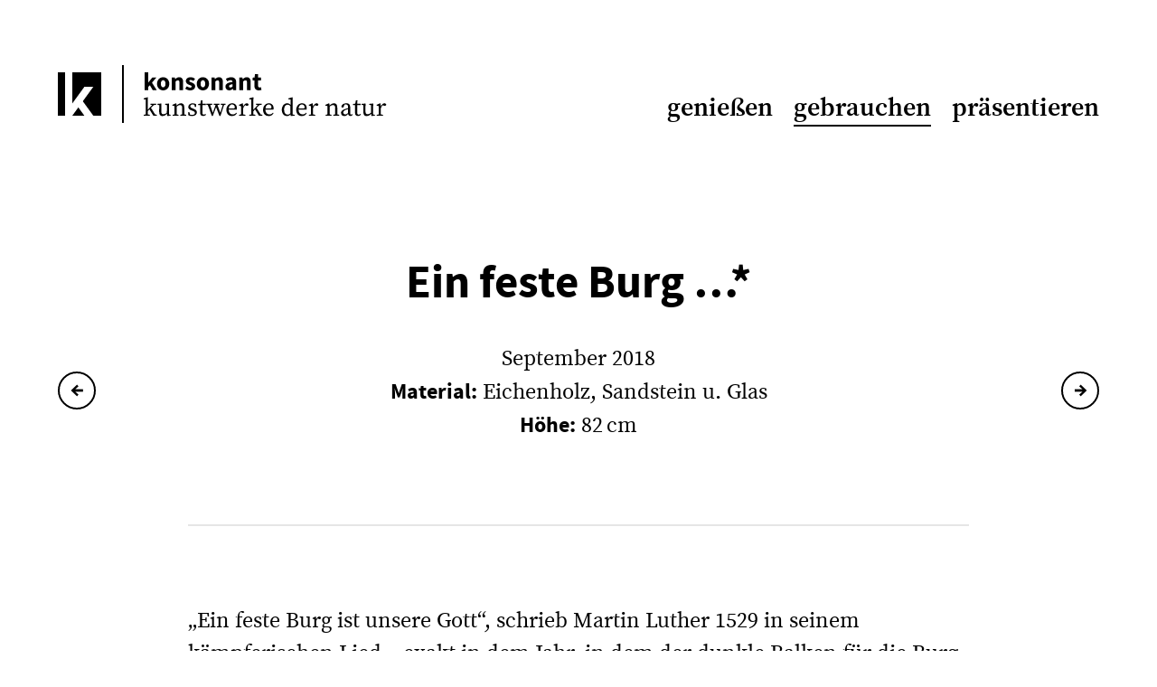

--- FILE ---
content_type: text/html; charset=UTF-8
request_url: https://konsonant.org/gebrauchen/ein-feste-burg
body_size: 6759
content:
<!doctype html>
<html lang="de">

<head>
  <meta charset="utf-8">
  <meta name="viewport" content="width=device-width,initial-scale=1.0">

  <title>konsonant | Ein feste Burg …*</title>
  <meta name="description" content="Lassen&#x20;Sie&#x20;sich&#x20;inspirieren&#x20;von&#x20;naturgestalteten&#x20;Kunstwerken&#x20;aus&#x20;Holz&#x20;und&#x20;Stein,&#x20;die&#x20;&#x201E;harmonisch&#x20;zusammenklingend&#x201C;&#x20;pr&#xE4;sentiert&#x20;werden.">

  <link rel="stylesheet" href="/assets/css/main.css?1671983043">

  <link rel="apple-touch-icon" sizes="180x180" href="/assets/icons/apple-touch-icon.png?1516533028">
  <link rel="icon" type="image/png" sizes="32x32" href="/assets/icons/favicon-32x32.png?1516533028">
  <link rel="icon" type="image/png" sizes="16x16" href="/assets/icons/favicon-16x16.png?1516533028">
  <link rel="manifest" href="/assets/icons/manifest.json?1516533028">
  <link rel="mask-icon" href="/assets/icons/safari-pinned-tab.svg?1516533028" color="#000000">
  <link rel="shortcut icon" href="/assets/icons/favicon.ico?1516533028">
  <meta name="apple-mobile-web-app-title" content="konsonant">
  <meta name="application-name" content="konsonant">
  <meta name="msapplication-config" content="/assets/icons/browserconfig.xml?1516533028">
  <meta name="theme-color" content="#ffffff">

  <script src="https://cdn.counter.dev/script.js" data-id="8cc1050e-4849-4f1d-a7fc-38bd76ec10c1" data-utcoffset="1"></script>
</head>

<body class=""><div class="header-container">
  <header class="header wrap wide">
    <div class="grid">
      <div class="branding column">
        <a href="https://konsonant.org">
          <svg xmlns="http://www.w3.org/2000/svg" width="365" height="64" viewBox="0 0 365 64">
            <title>konsonant – Kunstwerke der Natur</title>
            <g fill="#000" fill-rule="evenodd">
              <path d="M29.3627169 56H16l6.6825026-9.1945262L29.3627169 56zm9.8885439 0l-11.623839-15.9988418L39.2548324 24.00159 29.3962545 24 16 42.4101894V8h32v48h-8.7487392zM8 8v48H0V8h8z" />
              <path d="M71 0v64h2V0z" />
              <path d="M95.9999927 27.6299992h4.0040003v-3.416l1.764-1.988 3.136 5.404h4.452l-5.236-8.176 4.872-5.712h-4.48l-4.396 5.516h-.112V8.00199916h-4.0040003V27.6299992zm20.5240003.336c-3.528 0-6.776-2.66-6.776-7.28s3.248-7.28 6.776-7.28c3.5 0 6.748 2.66 6.748 7.28s-3.248 7.28-6.748 7.28zm0-3.332c1.68 0 2.548-1.54 2.548-3.948s-.868-3.948-2.548-3.948c-1.708 0-2.548 1.54-2.548 3.948s.84 3.948 2.548 3.948zm9.576 2.996h4.116v-9.38c.896-.868 1.54-1.344 2.576-1.344 1.176 0 1.708.616 1.708 2.632v8.092h4.116v-8.624c0-3.472-1.288-5.6-4.312-5.6-1.876 0-3.276.98-4.452 2.1h-.112l-.28-1.764h-3.36v13.888zm20.104.336c3.724 0 5.712-1.96 5.712-4.48 0-2.548-1.988-3.528-3.752-4.172-1.428-.532-2.716-.868-2.716-1.764 0-.7.504-1.092 1.568-1.092.98 0 1.932.448 2.94 1.176l1.848-2.464c-1.204-.896-2.772-1.764-4.9-1.764-3.22 0-5.32 1.764-5.32 4.34 0 2.296 1.988 3.444 3.668 4.088 1.428.56 2.828.98 2.828 1.904 0 .728-.532 1.176-1.764 1.176-1.176 0-2.324-.504-3.584-1.456l-1.848 2.576c1.4 1.148 3.5 1.932 5.32 1.932zm14.28 0c-3.528 0-6.776-2.66-6.776-7.28s3.248-7.28 6.776-7.28c3.5 0 6.748 2.66 6.748 7.28s-3.248 7.28-6.748 7.28zm0-3.332c1.68 0 2.548-1.54 2.548-3.948s-.868-3.948-2.548-3.948c-1.708 0-2.548 1.54-2.548 3.948s.84 3.948 2.548 3.948zm9.576 2.996h4.116v-9.38c.896-.868 1.54-1.344 2.576-1.344 1.176 0 1.708.616 1.708 2.632v8.092h4.116v-8.624c0-3.472-1.288-5.6-4.312-5.6-1.876 0-3.276.98-4.452 2.1h-.112l-.28-1.764h-3.36v13.888zm19.516.336c-2.548 0-4.144-1.848-4.144-4.2 0-2.912 2.324-4.508 7.812-5.068-.084-1.232-.672-2.016-2.184-2.016-1.176 0-2.324.476-3.668 1.26l-1.484-2.716c1.764-1.064 3.752-1.82 5.936-1.82 3.556 0 5.516 2.016 5.516 6.272v7.952h-3.36l-.28-1.428h-.112c-1.176 1.036-2.464 1.764-4.032 1.764zm1.4-3.192c.924 0 1.54-.448 2.268-1.176v-2.436c-2.912.392-3.864 1.232-3.864 2.296 0 .896.616 1.316 1.596 1.316zm9.856 2.856h4.116v-9.38c.896-.868 1.54-1.344 2.576-1.344 1.176 0 1.708.616 1.708 2.632v8.092h4.116v-8.624c0-3.472-1.288-5.6-4.312-5.6-1.876 0-3.276.98-4.452 2.1h-.112l-.28-1.764h-3.36v13.888zm21.364.336c1.344 0 2.352-.28 3.08-.504l-.644-2.996c-.364.14-.868.28-1.316.28-1.092 0-1.792-.644-1.792-2.212v-5.572h3.332v-3.22h-3.332v-3.696h-3.416l-.476 3.696-2.128.168v3.052h1.904v5.628c0 3.22 1.344 5.376 4.788 5.376zM107.647993 54.656l-4.592-7.28 3.052-3.108 2.66-.364v-1.148h-6.356v1.148l2.016.308-4.9000003 5.096v-9.52l.112-3.976-.392-.224-4.368 1.26v.98l2.296.28V50.12c0 1.456-.028 2.996-.056 4.48l-2.24.392V56h6.9440003v-1.008l-2.2400003-.392c-.028-1.204-.056-2.436-.056-3.64l1.8480003-1.876 4.312 6.916h3.808v-1.008l-1.848-.336zm15.316-.056v-7.868l.084-3.92-.28-.28-4.06.392v1.008l1.988.42-.084 8.26c-1.288 1.204-2.632 1.792-3.92 1.792-1.512 0-2.24-.84-2.24-3.276v-4.396l.14-3.92-.28-.28-4.116.392v1.008l1.988.42-.084 7.028c-.028 3.696 1.372 5.04 3.64 5.04 1.68 0 3.444-.784 4.956-2.632l.28 2.492 3.892-.28v-1.008l-1.904-.392zm17.024 0c-.028-1.4-.056-3.192-.056-4.48v-2.688c0-3.668-1.176-5.18-3.584-5.18-1.736 0-3.64 1.036-5.012 2.548l-.224-2.268-.42-.28-3.92 1.708v.98l2.212.252c.056 1.12.084 1.96.084 3.5v1.428c0 1.26-.028 3.08-.056 4.48l-2.072.392V56h6.496v-1.008l-1.932-.392c-.028-1.4-.056-3.248-.056-4.48v-4.172c1.428-1.176 2.52-1.68 3.808-1.68 1.652 0 2.324.812 2.324 3.388v2.464c0 1.288-.028 3.108-.056 4.48l-2.072.392V56h6.496v-1.008l-1.96-.392zm9.128-6.664c-1.904-.7-2.576-1.232-2.576-2.352 0-1.26.896-2.044 2.604-2.044.672 0 1.316.168 1.932.476l.448 2.24h1.456l.112-2.856c-1.204-.728-2.408-1.148-3.92-1.148-2.968 0-4.872 1.932-4.872 4.088 0 1.792 1.344 2.968 3.388 3.724l1.288.448c1.764.644 2.632 1.288 2.632 2.464 0 1.288-1.036 2.156-3.164 2.156-.868 0-1.596-.14-2.268-.448l-.532-2.408h-1.54l.112 3.08c1.372.7 2.604 1.064 4.172 1.064 3.612 0 5.432-1.932 5.432-4.032 0-1.764-1.036-3.108-3.836-4.144l-.868-.308zm14.196 6.132c-.7.504-1.26.756-1.876.756-.952 0-1.54-.616-1.54-2.044v-8.54h3.808v-1.484h-3.752l.14-3.864h-1.68l-.728 3.808-2.492.308v1.232h2.324v6.468c0 1.092-.028 1.68-.028 2.38 0 2.184 1.232 3.192 3.192 3.192 1.428 0 2.576-.532 3.304-1.456l-.672-.756zm22.12-11.312h-5.124v1.148l2.072.336-2.632 8.512-3.164-8.512 2.072-.336v-1.148h-6.188v1.148l2.072.308-3.136 8.596-2.884-8.596 2.184-.308v-1.148h-6.384v1.148l1.596.252 4.508 12.124h1.036l3.584-9.716 3.752 9.716h1.036l4.088-12.068 1.512-.308v-1.148zm3.612 5.264h5.096c1.344 0 1.652-.644 1.652-1.456 0-1.596-1.316-3.024-3.052-3.024-1.568 0-3.388 1.232-3.696 4.48zm8.876 1.176h-8.932c.056 3.444 1.82 5.404 4.536 5.404 1.764 0 2.884-.784 3.892-1.96l.672.532c-1.036 1.988-2.828 3.248-5.376 3.248-3.78 0-6.244-2.66-6.244-6.944s2.94-7.224 6.44-7.224c2.912 0 5.208 2.016 5.208 5.404 0 .616-.084 1.176-.196 1.54zm6.804-6.664l-.42-.28-3.92 1.708v.98l2.212.252c.056 1.12.084 1.96.084 3.5v1.428c0 1.26-.028 3.108-.056 4.508l-2.016.364V56h6.804v-1.008l-2.296-.42c-.028-1.4-.056-3.22-.056-4.452v-2.184c.504-1.652 1.26-2.856 2.408-3.696l.224.224c.476.476 1.008.7 1.596.7.952 0 1.68-.588 1.68-1.54-.14-.952-1.064-1.372-1.904-1.372-1.512 0-3.08 1.344-4.032 3.612l-.308-3.332zm19.712 12.124l-4.592-7.28 3.052-3.108 2.66-.364v-1.148h-6.356v1.148l2.016.308-4.9 5.096v-9.52l.112-3.976-.392-.224-4.368 1.26v.98l2.296.28V50.12c0 1.456-.028 2.996-.056 4.48l-2.24.392V56h6.944v-1.008l-2.24-.392c-.028-1.204-.056-2.436-.056-3.64l1.848-1.876 4.312 6.916h3.808v-1.008l-1.848-.336zm5.18-6.636h5.096c1.344 0 1.652-.644 1.652-1.456 0-1.596-1.316-3.024-3.052-3.024-1.568 0-3.388 1.232-3.696 4.48zm8.876 1.176h-8.932c.056 3.444 1.82 5.404 4.536 5.404 1.764 0 2.884-.784 3.892-1.96l.672.532c-1.036 1.988-2.828 3.248-5.376 3.248-3.78 0-6.244-2.66-6.244-6.944s2.94-7.224 6.44-7.224c2.912 0 5.208 2.016 5.208 5.404 0 .616-.084 1.176-.196 1.54zm18.844 4.004v-7.868c-1.288-1.12-2.24-1.484-3.164-1.484-2.072 0-3.864 1.764-3.864 5.572 0 3.668 1.652 5.404 3.892 5.404 1.232 0 2.1-.476 3.136-1.624zm2.352 1.428l2.268.364V56l-4.34.28-.196-1.904c-.98 1.316-2.184 2.044-3.92 2.044-3.416 0-5.712-2.856-5.712-6.944 0-4.284 2.548-7.224 5.964-7.224 1.344 0 2.52.476 3.668 1.82v-5.964l-2.38-.28v-.98l4.368-1.26.392.224-.112 3.976v14.84zm6.608-6.608h5.096c1.344 0 1.652-.644 1.652-1.456 0-1.596-1.316-3.024-3.052-3.024-1.568 0-3.388 1.232-3.696 4.48zm8.876 1.176h-8.932c.056 3.444 1.82 5.404 4.536 5.404 1.764 0 2.884-.784 3.892-1.96l.672.532c-1.036 1.988-2.828 3.248-5.376 3.248-3.78 0-6.244-2.66-6.244-6.944s2.94-7.224 6.44-7.224c2.912 0 5.208 2.016 5.208 5.404 0 .616-.084 1.176-.196 1.54zm6.804-6.664l-.42-.28-3.92 1.708v.98l2.212.252c.056 1.12.084 1.96.084 3.5v1.428c0 1.26-.028 3.108-.056 4.508l-2.016.364V56h6.804v-1.008l-2.296-.42c-.028-1.4-.056-3.22-.056-4.452v-2.184c.504-1.652 1.26-2.856 2.408-3.696l.224.224c.476.476 1.008.7 1.596.7.952 0 1.68-.588 1.68-1.54-.14-.952-1.064-1.372-1.904-1.372-1.512 0-3.08 1.344-4.032 3.612l-.308-3.332zm27.244 12.068c-.028-1.4-.056-3.192-.056-4.48v-2.688c0-3.668-1.176-5.18-3.584-5.18-1.736 0-3.64 1.036-5.012 2.548l-.224-2.268-.42-.28-3.92 1.708v.98l2.212.252c.056 1.12.084 1.96.084 3.5v1.428c0 1.26-.028 3.08-.056 4.48l-2.072.392V56h6.496v-1.008l-1.932-.392c-.028-1.4-.056-3.248-.056-4.48v-4.172c1.428-1.176 2.52-1.68 3.808-1.68 1.652 0 2.324.812 2.324 3.388v2.464c0 1.288-.028 3.108-.056 4.48l-2.072.392V56h6.496v-1.008l-1.96-.392zm11.872-1.568V48.72c-.98.28-1.988.616-2.576.84-2.436.952-2.744 2.044-2.744 2.884 0 .728.224 1.148.56 1.484.42.448 1.008.644 1.68.644.924 0 1.456-.392 3.08-1.54zm4.452 1.176l.56.616c-.644 1.176-1.372 1.456-2.268 1.456-1.596 0-2.464-.84-2.688-2.156-1.54 1.54-2.464 2.296-4.116 2.296-2.044 0-3.752-1.232-3.752-3.556 0-1.596.868-2.884 4.648-4.256.868-.308 2.044-.672 3.164-.924v-.756c0-2.716-.784-3.388-2.632-3.388-.392 0-.868.028-1.428.168l-.56 1.932c-.252.868-.756 1.344-1.512 1.344-.784 0-1.232-.476-1.316-1.204.532-2.128 2.604-3.528 5.46-3.528 2.94 0 4.34 1.344 4.34 4.872v6.048c0 1.148.308 1.652.924 1.652.448 0 .812-.252 1.036-.476l.14-.14zm9.1-.14c-.7.504-1.26.756-1.876.756-.952 0-1.54-.616-1.54-2.044v-8.54h3.808v-1.484h-3.752l.14-3.864h-1.68l-.728 3.808-2.492.308v1.232h2.324v6.468c0 1.092-.028 1.68-.028 2.38 0 2.184 1.232 3.192 3.192 3.192 1.428 0 2.576-.532 3.304-1.456l-.672-.756zm14.196.532v-7.868l.084-3.92-.28-.28-4.06.392v1.008l1.988.42-.084 8.26c-1.288 1.204-2.632 1.792-3.92 1.792-1.512 0-2.24-.84-2.24-3.276v-4.396l.14-3.92-.28-.28-4.116.392v1.008l1.988.42-.084 7.028c-.028 3.696 1.372 5.04 3.64 5.04 1.68 0 3.444-.784 4.956-2.632l.28 2.492 3.892-.28v-1.008l-1.904-.392zm8.148-12.068l-.42-.28-3.92 1.708v.98l2.212.252c.056 1.12.084 1.96.084 3.5v1.428c0 1.26-.028 3.108-.056 4.508l-2.016.364V56h6.804v-1.008l-2.296-.42c-.028-1.4-.056-3.22-.056-4.452v-2.184c.504-1.652 1.26-2.856 2.408-3.696l.224.224c.476.476 1.008.7 1.596.7.952 0 1.68-.588 1.68-1.54-.14-.952-1.064-1.372-1.904-1.372-1.512 0-3.08 1.344-4.032 3.612l-.308-3.332z" />
            </g>
          </svg>
        </a>
      </div>

              <nav class="navigation column">
          <ul class="menu">
                          <li class="menu-item">
                <a href="https://konsonant.org/geniessen">genießen</a>
              </li>
                          <li class="menu-item is-active">
                <a href="https://konsonant.org/gebrauchen">gebrauchen</a>
              </li>
                          <li class="menu-item">
                <a href="https://konsonant.org/praesentieren">präsentieren</a>
              </li>
                      </ul>
        </nav>
          </div>
  </header>
</div>
<div class="main">
  <header class="wide wrap">
  <div class="wrap">
    <h1>Ein feste Burg …*</h1>
    <div class="intro text">
      <p>September 2018<br><strong class="sans">Material:</strong> Eichenholz, Sandstein u. Glas<br><strong class="sans">Höhe:</strong> 82&thinsp;cm</p>    </div>
  </div>

      
  <nav class="pagination cf">
          <a class="pagination-item left" href="https://konsonant.org/gebrauchen/leonardo" rel="prev" title="Leonardo"><span class="arrow">&larr;</span></a>
    
          <a class="pagination-item right" href="https://konsonant.org/gebrauchen/wasser-des-lebens" rel="next" title="Wasser des Lebens*"><span class="arrow">&rarr;</span></a>
      </nav>
  
  <div class="wrap">
    <hr />
  </div>
</header>

  <main>
    <section class="text wrap">
      <p>„Ein feste Burg ist unsere Gott“, schrieb Martin Luther 1529 in seinem kämpferischen Lied – exakt in dem Jahr, in dem der dunkle Balken für die Burg Brome verbaut wurde. Beeindruckend, oder?</p>
<p>Und diesen Burg-Balken gibt es immer noch. Und Gott ist immer noch wie eine Burg: ein Bergungsort, Zuflucht, Geborgenheit … Das kann ich aus eigener Erfahrung bezeugen.</p>
<p>Als ich einen Titel für die Nr. 3 meiner „Historischen Edition“ suchte, fiel mir dieses alte Lied ein.</p>
<p>Der Gedanke, den Balken in einen smarten, schlanken Tisch einzubauen, kam mir recht schnell. Die quadratische Sandsteinplatte harmoniert schön mit der etwas größeren Glasplatte.<br />
Die Balkenspitze war kein Problem, da sie durch die drei Schrauben stabilisiert wird. Gerade sägen geht ja bei so einem geschichtsträchtigen Holz gar nicht. Die sichtbaren Schraubenschäfte passen ganz gut zu den Abstandshaltern der Glasplatte.</p>
<p>So habe ich mir das vorgestellt. Ich freue mich immer, wenn es so wird, wie ich es schon vor meinem inneren Auge gesehen habe. Ein einzigartiges Kunstwerk der Natur mit wunderschöner Patina!</p>
<p>Zu diesem Kunstwerk gibt es hochwertige A5 Faltkarten.</p>    </section>

    <section class="wide wrap spacing">
              <figure>
          <img src="https://konsonant.org/media/pages/gebrauchen/ein-feste-burg/301737c50d-1671983055/cover-1920x-q60.jpg" alt="Ein feste Burg &hellip;*">
        </figure>
              <figure>
          <img src="https://konsonant.org/media/pages/gebrauchen/ein-feste-burg/b83ddc2aae-1671983055/medium-1920x-q60.jpg" alt="Ein feste Burg &hellip;*">
        </figure>
              <figure>
          <img src="https://konsonant.org/media/pages/gebrauchen/ein-feste-burg/f672433328-1671983055/closeup-1920x-q60.jpg" alt="Ein feste Burg &hellip;*">
        </figure>
          </section>

    <section class="text wrap center">
              <p>Preis auf Anfrage</p>
        <div class="btn-row">
          <div class="btn-column">
            <a class="btn primary" href="mailto:&#x77;&#119;&#64;&#x6b;&#111;&#x6e;&#115;&#111;&#110;&#97;&#110;&#116;&#x2e;&#x6f;&#114;&#x67;">Jetzt Kontakt aufnehmen</a>          </div>

          <div class="btn-column">
            <a class="btn" href="https://konsonant.org/gebrauchen">Zurück zur Übersicht <span class="arrow">&rarr;</span></a>
          </div>
        </div>
          </section>
  </main>
</div>

  <footer class="footer">
    <div class="info wrap wide">
      <img class="portrait" src="https://konsonant.org/media/site/ceef750897-1671983063/wolfgang-x396-q60.png" alt="Wolfgang Weber">

      <div class="about">
        <p>Wenn ich in der Natur unterwegs bin, finde ich immer wieder Schönes und es macht mir Freude, diese Kunstwerke der Natur <strong class="sans no-hyphens">konsonant</strong> – also harmonisch zusammenklingend – zu präsentieren.</p>      </div>

      <table class="contact">
        <tr>
          <td><a class="btn white" href="#" data-more-toggle="background">Mehr erfahren <span class="active-flip">&darr;</span></a></td>
          <td><p><strong>Wolfgang Weber</strong><br />
Dieselstr. 10, 38518 Gifhorn</p></td>
          <td><p>E-Mail: <a href="mailto:&#x77;&#x77;&#x40;&#x6b;&#111;&#110;&#115;&#111;&#x6e;&#x61;&#110;&#x74;&#46;&#x6f;&#x72;&#103;">&#x77;&#119;&#x40;&#x6b;&#x6f;&#x6e;&#115;&#x6f;&#x6e;&#97;&#110;&#x74;&#x2e;&#x6f;&#114;&#x67;</a><br />
Telefon: +49 5371 5906603</p></td>
        </tr>
      </table>
    </div>

    <div class="background stretch" data-more-target="background" style="display: none;">
      <div class="wrap wide">
        <h4>Hintergrund</h4>

        <div class="grid gutter-2">
          <div class="column">
            <p>Ich bin Wolfgang. Seit 35 Jahren ist die Gestaltung einheimischer Pflanzen zu Bonsai meine Leidenschaft.</p>
<p>Irgendwann begann ich Baumscheiben zu sammeln und Tischchen und Ständer für Bonsai-Ausstellungen zu tischlern. Hier und da wurde der Tisch auch mal etwas größer.  Dazu gesellte sich eine Vorliebe für besondere Steine (Suiseki) und für Naturholzskulpturen.</p>
<p>Mein ursprünglicher Beruf ist Pastor. Doch nach 30 Jahren im Beruf und einer Lebenskrise (Burnout/Depression) bezeichne ich mich nun seit einigen Jahren gern als Naturkünstler. </p>
<p>Meine Söhne brachten mich auf die Idee:</p>          </div>

          <div class="column">
            <p>Mit ihrer Unterstützung biete ich meine Kunstwerke der Natur seit Januar 2018 zum Anschauen und zum Kaufen an (Preisspanne 50 - 5.000€).</p>
<p>Vor allem in den Skulpturen entdecke ich immer wieder Botschaften, die mich ermutigen und die auch anderen gut tun können. Darum lege ich Wert auf die Titel und auf die Geschichten dahinter.</p>
<p>Was Ric Ergenbright über seinen Fotobildband „Atem der Schöpfung“ schreibt, gilt auch hier: <strong class="sans no-hyphens">konsonant</strong> „[…] ist so etwas wie ein Katalog, in dem ein paar ausgewählte Stücke aus einer unendlich großen Kunstsammlung präsentiert werden. Die Ausstellung selbst umfasst die ganze Welt, und alles darin zeigt die Hand des großen Künstlers.“</p>          </div>
        </div>

        <div class="grid gutter-2">
          <div class="column">
            <h4>Ausstellungen</h4>

            <table>
                              <tr>
                  <td>01/2026</td>
                  <td>im Diakoniezentrum Serrahn</td>
                </tr>
                              <tr>
                  <td><strong>01/2026</td>
                  <td><strong>in Tabor in Marburg</td>
                </tr>
                              <tr>
                  <td><strong>03/2026</td>
                  <td><strong>in der Friedenskirche Wasbüttel</td>
                </tr>
                              <tr>
                  <td><strong>03/2026</td>
                  <td><strong>in der Landeskirchlichen Gemeinschaft Hankensbüttel</td>
                </tr>
                              <tr>
                  <td><strong>03/2026</td>
                  <td><strong>bei der Hai Yama Ten in Ascheberg</td>
                </tr>
                              <tr>
                  <td><strong>04/2026</td>
                  <td><strong>in der Galerie 38 in Gifhorn</td>
                </tr>
                              <tr>
                  <td><strong>05/2026</td>
                  <td><strong>bei den Norddt. Bonsaitagen in Hämelschenburg</td>
                </tr>
                              <tr>
                  <td><strong>05/2026</td>
                  <td><strong>in der Galerie Kulturhaus Dettum</td>
                </tr>
                              <tr>
                  <td><strong>06/2026</td>
                  <td><strong>bei der FlotART in Flotwedel</td>
                </tr>
                              <tr>
                  <td><strong>09/2026</td>
                  <td><strong>bei der LeifART in Leiferde</td>
                </tr>
                              <tr>
                  <td><strong>10/2026</td>
                  <td><strong>bei Bonsai-Faszinationen in Salach</td>
                </tr>
                          </table>
          </div>

          <div class="column">
            <h4>Mehr …</h4>

            <div class="btn-row cf">
                              <div class="btn-column">
                  <a class="btn white" href="https://konsonant.org/uber-die-nachste-ausstellung" target="_blank" rel="noopener">über die nächste Ausstellung</a>
                </div>
                              <div class="btn-column">
                  <a class="btn white" href="https://konsonant.org/fur-gemeinden" target="_blank" rel="noopener">Für Gemeinden</a>
                </div>
                              <div class="btn-column">
                  <a class="btn white" href="https://konsonant.org/fuer-ermutiger" target="_blank" rel="noopener">Für Ermutiger</a>
                </div>
                              <div class="btn-column">
                  <a class="btn white" href="https://konsonant.org/ueber-meine-angebote" target="_blank" rel="noopener">Über meine Angebote</a>
                </div>
                              <div class="btn-column">
                  <a class="btn white" href="https://konsonant.org/uber-meinen-glauben" target="_blank" rel="noopener">über meinen Glauben</a>
                </div>
                              <div class="btn-column">
                  <a class="btn white" href="https://konsonant.org/uber-meine-geschichte" target="_blank" rel="noopener">über meine Geschichte</a>
                </div>
                              <div class="btn-column">
                  <a class="btn white" href="https://konsonant.org/ueber-meine-arbeit" target="_blank" rel="noopener">Über meine Arbeit</a>
                </div>
                              <div class="btn-column">
                  <a class="btn white" href="https://konsonant.org/meine-preisgestaltung" target="_blank" rel="noopener">über meine Preise</a>
                </div>
                              <div class="btn-column">
                  <a class="btn white" href="https://www.youtube.com/channel/UCs2CQupd5vdrwjNxVnquYOQ" target="_blank" rel="noopener">Auf YouTube</a>
                </div>
              
              <div class="btn-column">
                <a class="btn white" href="mailto:%77%77%40%6b%6f%6e%73%6f%6e%61%6e%74%2e%6f%72%67?subject=%4e%65%77%73%6c%65%74%74%65%72&body=%49%63%68%20%6d%c3%b6%63%68%74%65%20%61%75%66%20%64%65%6d%20%4c%61%75%66%65%6e%64%65%6e%20%62%6c%65%69%62%65%6e%20%75%6e%64%20%64%65%6e%20%4e%65%77%73%6c%65%74%74%65%72%20%76%6f%6e%20%6b%6f%6e%73%6f%6e%61%6e%74%20%61%62%6f%6e%6e%69%65%72%65%6e%2e">Im Newsletter</a>
              </div>
            </div>
          </div>
        </div>
      </div>
    </div>

    <div class="notice">
      <div class="wrap wide">
        <p class="cf">Sch&ouml;n, dass du reinschaust! F&uuml;hl dich frei, Wertvolles mit anderen zu teilen! <a href="/datenschutz"><span class="arrow">&rarr;</span> Datenschutzerklärung</a></p>
      </div>
    </div>
  </footer>

  <script type="text/javascript" src="/assets/js/vendor.js?1671983043"></script>
  <script type="text/javascript" src="/assets/js/main.js?1671983043"></script>
  </body>

  </html>

--- FILE ---
content_type: text/css
request_url: https://konsonant.org/assets/css/main.css?1671983043
body_size: 2671
content:
@charset "UTF-8";img{border-style:none;width:100%;height:auto}figure:last-child{margin-bottom:0!important}.cf::after{content:"";display:block;height:0;overflow:hidden;clear:both}html{background:#fff;color:#000;overflow-y:scroll;cursor:default;position:relative;height:100%;-webkit-tap-highlight-color:rgba(200,200,200,.5)}body{height:100%}*,::after,::before{margin:0;padding:0;border:0;outline:0;-webkit-box-sizing:border-box;box-sizing:border-box;list-style:none}article,aside,details,figcaption,figure,footer,header,main,menu,nav,section,summary{display:block}table{border-collapse:separate;border-spacing:0}::selection{background-color:#000;color:#fff}html{font:normal 400 24px/1.5 konsonant-serif,serif;-webkit-text-size-adjust:100%;-moz-text-size-adjust:100%;-ms-text-size-adjust:100%;text-size-adjust:100%;-webkit-font-smoothing:antialiased;-moz-osx-font-smoothing:grayscale}@media all and (max-width:30em){html{font-size:18px}}figure,h1,h2,h3,h4,h5,h6,ol,p,pre,ul{font-size:inherit;line-height:inherit}figure:not(:last-child),h1:not(:last-child),h2:not(:last-child),h3:not(:last-child),h4:not(:last-child),h5:not(:last-child),h6:not(:last-child),ol:not(:last-child),p:not(:last-child),pre:not(:last-child),ul:not(:last-child){margin-bottom:1.5rem}@media all and (max-width:30em){figure,h1,h2,h3,h4,h5,h6,ol,p,pre,ul{-webkit-hyphens:auto;-ms-hyphens:auto;hyphens:auto}}h1,h2,h3,h4{font-family:konsonant-sans,sans-serif;font-weight:700}h1{font-weight:700;font-size:2.13rem;line-height:1.25;text-align:center}h1:not(:last-child){margin-bottom:3rem}h2{font-size:1.75rem;line-height:2.2rem;text-align:center}h3{font-size:1.25rem;line-height:1.5rem}h4{font-size:1em}a{color:inherit;text-decoration:none}p a{border-bottom:2px solid rgba(0,0,0,.1)}p a:active,p a:focus,p a:hover{border-bottom-color:#000}hr{height:1.5rem;text-align:center;margin-top:3rem;margin-bottom:3rem;color:rgba(0,0,0,.1)}hr::before{content:"";position:relative;display:block;background:currentColor;height:2px;top:calc(50% + 1px)}em,i{font-weight:600;font-style:normal}b,strong{font-weight:600}mark{padding:.1em .05em;margin:-.1em 0;color:#000;background:rgba(0,0,0,.1)}@font-face{font-family:konsonant-sans;font-style:normal;font-weight:400;src:url(../fonts/konsonant-sans-400.woff2?1545860263) format("woff2"),url(../fonts/konsonant-sans-400.woff?1545860263) format("woff")}@font-face{font-family:konsonant-sans;font-style:italic;font-weight:400;src:url(../fonts/konsonant-sans-400i.woff2?1545860263) format("woff2"),url(../fonts/konsonant-sans-400i.woff?1545860263) format("woff")}@font-face{font-family:konsonant-sans;font-style:normal;font-weight:700;src:url(../fonts/konsonant-sans-700.woff2?1545860263) format("woff2"),url(../fonts/konsonant-sans-700.woff?1545860263) format("woff")}@font-face{font-family:konsonant-sans;font-style:italic;font-weight:700;src:url(../fonts/konsonant-sans-700i.woff2?1545860263) format("woff2"),url(../fonts/konsonant-sans-700i.woff?1545860263) format("woff")}@font-face{font-family:konsonant-serif;font-style:normal;font-weight:400;src:url(../fonts/konsonant-serif-400.woff2?1545860263) format("woff2"),url(../fonts/konsonant-serif-400.woff?1545860263) format("woff")}@font-face{font-family:konsonant-serif;font-style:italic;font-weight:400;src:url(../fonts/konsonant-serif-400i.woff2?1545860263) format("woff2"),url(../fonts/konsonant-serif-400i.woff?1545860263) format("woff")}@font-face{font-family:konsonant-serif;font-style:normal;font-weight:600;src:url(../fonts/konsonant-serif-600.woff2?1545860263) format("woff2"),url(../fonts/konsonant-serif-600.woff?1545860263) format("woff")}@font-face{font-family:konsonant-serif;font-style:italic;font-weight:600;src:url(../fonts/konsonant-serif-600i.woff2?1545860263) format("woff2"),url(../fonts/konsonant-serif-600i.woff?1545860263) format("woff")}.main{padding-top:3rem;padding-bottom:4.5rem}.spacing{padding-top:3rem;padding-bottom:3rem}.stretch{width: 100%}.wrap{-webkit-box-sizing:content-box;box-sizing:content-box;margin:0 auto;padding-left:.75rem;padding-right:.75rem;max-width:36rem;position:relative}.wrap.wide{max-width:48rem}@media all and (min-width:31.5em){.wrap:not(.wide){padding-left:1.5rem;padding-right:1.5rem}}@media all and (min-width:38.25em){.wrap{padding-left:3rem;padding-right:3rem}.wrap.wide{padding-left:1.5rem;padding-right:1.5rem}}.footer{background-color:#000;color:rgba(255,255,255,.8);font-family:konsonant-sans,sans-serif}.footer p a{border-bottom:1px solid;-webkit-transition:.25s color;transition:.25s color}.footer p a:active,.footer p a:focus,.footer p a:hover{color:#fff}.footer .info{padding-top:3rem;padding-bottom:1.5rem}.footer .portrait{margin-bottom:1.5rem}.footer .about p{font-style:italic;text-indent:-.4em;margin-bottom:1.5rem}.footer .about p::before{content:"„"}.footer .about p::after{content:"“"}.footer .contact td{display:block}.footer .contact td:not(:last-child){margin-bottom:1rem}.footer .contact td p{font-size:.75em}.footer .background{padding-top:1.5rem;padding-bottom:1.5rem}.footer .background .grid:not(:last-child){margin-bottom:1.5rem}.footer .background p{font-size:.75em;margin-bottom:1.5em}.footer .background table{margin-bottom:3rem}.footer .background td{display:block;font-size:.75em}.footer .background tr{display:block}.footer .background tr:not(:last-child){padding-bottom:.75rem}.footer .notice{margin-top:1.5rem;background-color:rgba(255,255,255,.1);font-size:.75em}.footer .notice p{padding:.5rem 0;color:rgba(255,255,255,.6)}.footer .notice a{display:block;border-bottom:0;-webkit-transition:.25s color;transition:.25s color}.footer .notice a:hover{color:rgba(255,255,255,.8)}@media all and (min-width:60em){.footer .portrait{width:auto;height:198px;float:right;margin-left:1.5rem}.footer .background .column{width:50%}.footer .notice a{float:right}}@media all and (min-width:75em){.footer .contact td{display:table-cell}.footer .contact td:not(:last-child){padding-right:1.5rem}.footer .background table{margin-bottom:0}.footer .background td{display:table-cell}.footer .background td:not(:last-child){padding-right:.75rem}.footer .background tr{display:table-row}}.grid{font-size:0}.grid.gutter-1{margin-left:-.375rem;margin-right:-.375rem}.grid.gutter-1 .column{padding-left:.375rem;padding-right:.375rem}.grid.gutter-2{margin-left:-.75rem;margin-right:-.75rem}.grid.gutter-2 .column{padding-left:.75rem;padding-right:.75rem}.column{position:relative;display:inline-block;width:100%;font-size:1rem;vertical-align:top}.header{padding-top:1.5rem;padding-bottom:1.5rem;background-color:#fff}.start .header-container{width:100%;position:absolute;bottom:0}.branding a{display:inline-block;border-bottom:0;vertical-align:top}.branding svg{display:block;pointer-events:none;width:15.2rem}.navigation,.splash{margin-top:1.5rem}@media all and (min-width:60em){.header{padding-top:3rem;padding-bottom:3rem}.branding{width:40%}.navigation,.splash{width:60%;text-align:right;position:relative;margin-top:0}.splash{top:6px}.navigation{top:26px}}.menu{font-weight:600;font-size:1.17rem;text-transform:lowercase;margin-bottom:0}.menu-item{display:block}.menu-item:not(:last-child){padding-right:.6em}.menu-item a{border-bottom:2px solid transparent}.menu-item a:hover{border-color:rgba(0,0,0,.1)}.menu-item.is-active a{border-color:currentColor}@media all and (min-width:60em){.menu-item{display:inline-block}}.btn{display:inline-block;vertical-align:top;color:#000;border:2px solid;padding:.8em 1.2em;white-space:nowrap;font-size:.75rem;letter-spacing:.03em;text-transform:uppercase;font-family:konsonant-sans,sans-serif;line-height:1;font-weight:700;-webkit-box-shadow:0 0 0 1px transparent;box-shadow:0 0 0 1px transparent;-webkit-transition:.2s box-shadow;transition:.2s box-shadow}.btn:not(.is-inactive):focus,.btn:not(.is-inactive):hover{-webkit-box-shadow:0 0 0 1px #000;box-shadow:0 0 0 1px #000}.btn.primary{background-color:#000;color:#fff;border-color:transparent;-webkit-box-shadow:0 0 0 2px transparent;box-shadow:0 0 0 2px transparent}.btn.primary:not(.inactive):focus,.btn.primary:not(.inactive):hover{-webkit-box-shadow:0 0 0 2px #000;box-shadow:0 0 0 2px #000}.btn.white{color:rgba(255,255,255,.8);border-color:rgba(255,255,255,.8)}.btn.white:not(.inactive):focus,.btn.white:not(.inactive):hover{-webkit-box-shadow:0 0 0 1px #fff;box-shadow:0 0 0 1px #fff}.active-flip{display:inline-block;-webkit-transform:translateY(-.05em);transform:translateY(-.05em);-webkit-transition:-webkit-transform .2s;transition:-webkit-transform .2s;transition:transform .2s;transition:transform .2s,-webkit-transform .2s}.btn.active .active-flip{-webkit-transform:rotate(-180deg) translateY(-.05em);transform:rotate(-180deg) translateY(-.05em)}.btn-row{display:inline-block;vertical-align:top;margin:-.375rem}.btn-column{padding:.375rem}@media all and (min-width:60em){.btn-column{float:left}}.hero-container{height:100vh;position:relative}.hero{display:block;height:calc(100% - 223px);background-position:center;background-repeat:no-repeat;background-size:cover;border-bottom:0}@media all and (min-width:60em){.hero{height:calc(100% - 208px)}}.pagination{margin-bottom:-1.5rem}.pagination-item{text-align:center;position:relative;width:1.75rem;height:1.75rem;border-radius:50%;color:#000;border-bottom:0;font-family:konsonant-sans,sans-serif;font-weight:700;border:2px solid;line-height:calc(1.75rem - 2px);-webkit-transition:.2s box-shadow;transition:.2s box-shadow}.pagination-item:not(.is-inactive):focus,.pagination-item:not(.is-inactive):hover{-webkit-box-shadow:0 0 0 1px #000;box-shadow:0 0 0 1px #000}.pagination-item.left{float:left}.pagination-item.right{float:right}.pagination-item.is-inactive{opacity:.1}@media all and (min-width:60em){.pagination{margin:0}.pagination-item{position:absolute;bottom:6rem}.pagination-item.left{float:none;left:1.5rem}.pagination-item.right{float:none;right:1.5rem}}@media all and (pointer:coarse){.pagination-item{width:2.625rem;height:2.625rem;font-size:1.5rem;line-height:calc(2.625rem - 2px)}}.showcase{position:relative}.showcase-item{list-style:none;margin-bottom:.75rem;position:relative}@media all and (min-width:38em){.showcase-item{width:33.33%}.showcase-item:nth-last-child(3n+1):first-child,.showcase-item:nth-last-child(3n+1):first-child~.showcase-item:nth-child(-n+4),.showcase-item:nth-last-child(3n+2):first-child,.showcase-item:nth-last-child(3n+2):first-child+.showcase-item{width:50%}}.showcase-link{display:block;position:relative;padding-top:100%;z-index:0;border-bottom:0}.showcase-caption{position:absolute;top:.75rem;left:.75rem;right:.75rem;bottom:.75rem;background:rgba(255,255,255,.95);letter-spacing:.05em;opacity:0;-webkit-transition:.25s opacity;transition:.25s opacity;will-change:opacity}.showcase-title{margin-bottom:0;text-align:center;width:100%;padding:0 1.5rem;position:absolute;top:50%;-webkit-transform:translateY(-50%);transform:translateY(-50%)}.showcase-date{font-size:.75rem}.showcase-image{display:block;position:absolute;left:0;top:0}.showcase-link:focus .showcase-caption,.showcase-link:hover .showcase-caption{opacity:1}@media (any-hover:none){.showcase-caption{opacity:1;top:50%;will-change:auto}.showcase-title h3{margin-bottom:.75rem}.showcase-date{display:none}}.intro{text-align:center;font-size:1rem}h1+.intro{margin-top:-1.5rem}.text h2,.text h3{margin-top:3rem}.text ol,.text ul{margin-left:1.5em}.text ul{list-style:none}.text ul>li::before{content:"–";display:inline-block;position:relative;width:1.25em;margin-right:-1.25em;left:-1.25em;padding-left:.25em}.text ol>li{list-style:decimal}.text blockquote{font-family:konsonant-sans,sans-serif;border-left:2px solid rgba(0,0,0,.1);padding:.75rem;background:#000}.text blockquote :last-child{margin-bottom:0}.center{text-align:center}.sans{font-family:konsonant-sans,sans-serif}.arrow{position:relative;top:-.12em}.hyphens{-webkit-hyphens:auto!important;-ms-hyphens:auto!important;hyphens:auto!important}.no-hyphens,.no-hyphens *{-webkit-hyphens:manual!important;-ms-hyphens:manual!important;hyphens:manual!important}


--- FILE ---
content_type: application/javascript
request_url: https://konsonant.org/assets/js/vendor.js?1671983043
body_size: 7773
content:
/* MIT https://github.com/kenwheeler/cash */
(function(){
'use strict';var e=document,g=window,h=Array.prototype,l=h.filter,aa=h.indexOf,ba=h.map,m=h.push,n=h.reverse,q=h.slice,ca=/^#[\w-]*$/,da=/^\.[\w-]*$/,ea=/<.+>/,fa=/^\w+$/;function r(a,b){void 0===b&&(b=e);return da.test(a)?b.getElementsByClassName(a.slice(1)):fa.test(a)?b.getElementsByTagName(a):b.querySelectorAll(a)}
function t(a,b){void 0===b&&(b=e);if(a){if(a.__cash)return a;var c=a;if(u(a)){if(b.__cash&&(b=b[0]),c=ca.test(a)?b.getElementById(a.slice(1)):ea.test(a)?v(a):r(a,b),!c)return}else if(w(a))return this.ready(a);if(c.nodeType||c===g)c=[c];this.length=c.length;a=0;for(b=this.length;a<b;a++)this[a]=c[a]}}function x(a,b){return new t(a,b)}var y=x.fn=x.prototype=t.prototype={constructor:x,__cash:!0,length:0,splice:h.splice};y.get=function(a){return void 0===a?q.call(this):this[0>a?a+this.length:a]};
y.eq=function(a){return x(this.get(a))};y.first=function(){return this.eq(0)};y.last=function(){return this.eq(-1)};y.map=function(a){return x(ba.call(this,function(b,c){return a.call(b,c,b)}))};y.slice=function(){return x(q.apply(this,arguments))};var ha=/(?:^\w|[A-Z]|\b\w)/g,ia=/[\s-_]+/g;function z(a){return a.replace(ha,function(a,c){return a[c?"toUpperCase":"toLowerCase"]()}).replace(ia,"")}x.camelCase=z;function A(a,b){for(var c=0,d=a.length;c<d&&!1!==b.call(a[c],a[c],c,a);c++);}x.each=A;
y.each=function(a){A(this,function(b,c){return a.call(b,c,b)});return this};y.removeProp=function(a){return this.each(function(b,c){delete c[a]})};"undefined"!==typeof exports?module.exports=x:g.cash=g.$=x;x.extend=y.extend=function(a){void 0===a&&(a=this);for(var b=arguments,c=b.length,d=2>c?0:1;d<c;d++)for(var f in b[d])a[f]=b[d][f];return a};var B=1;x.guid=B;
function C(a,b){var c=a&&(a.matches||a.webkitMatchesSelector||a.mozMatchesSelector||a.msMatchesSelector||a.oMatchesSelector);return!!c&&c.call(a,b)}x.matches=C;function w(a){return"function"===typeof a}x.isFunction=w;function u(a){return"string"===typeof a}x.isString=u;function D(a){return!isNaN(parseFloat(a))&&isFinite(a)}x.isNumeric=D;var E=Array.isArray;x.isArray=E;
y.prop=function(a,b){if(a){if(u(a))return 2>arguments.length?this[0]&&this[0][a]:this.each(function(c,f){f[a]=b});for(var c in a)this.prop(c,a[c]);return this}};function F(a){return u(a)?function(b,c){return C(c,a)}:a.__cash?function(b,c){return a.is(c)}:function(a,c,d){return c===d}}y.filter=function(a){if(!a)return x();var b=w(a)?a:F(a);return x(l.call(this,function(c,d){return b.call(c,d,c,a)}))};var ja=/\S+/g;function G(a){return u(a)?a.match(ja)||[]:[]}
y.hasClass=function(a){var b=G(a),c=!1;b.length&&this.each(function(a,f){c=f.classList.contains(b[0]);return!c});return c};y.removeAttr=function(a){var b=G(a);return b.length?this.each(function(a,d){A(b,function(a){d.removeAttribute(a)})}):this};y.attr=function(a,b){if(a){if(u(a)){if(2>arguments.length){if(!this[0])return;var c=this[0].getAttribute(a);return null===c?void 0:c}return null===b?this.removeAttr(a):this.each(function(c,f){f.setAttribute(a,b)})}for(c in a)this.attr(c,a[c]);return this}};
y.toggleClass=function(a,b){var c=G(a),d=void 0!==b;return c.length?this.each(function(a,k){A(c,function(a){d?b?k.classList.add(a):k.classList.remove(a):k.classList.toggle(a)})}):this};y.addClass=function(a){return this.toggleClass(a,!0)};y.removeClass=function(a){return arguments.length?this.toggleClass(a,!1):this.attr("class","")};function I(a){return a.filter(function(a,c,d){return d.indexOf(a)===c})}x.unique=I;y.add=function(a,b){return x(I(this.get().concat(x(a,b).get())))};
function J(a,b,c){if(1===a.nodeType)return a=g.getComputedStyle(a,null),b?c?a.getPropertyValue(b):a[b]:a}function K(a,b){return parseInt(J(a,b),10)||0}var L=/^--/,M={},ka=e.createElement("div").style,la=["webkit","moz","ms","o"];function N(a,b){void 0===b&&(b=L.test(a));if(b)return a;if(!M[a]){b=z(a);var c=""+b.charAt(0).toUpperCase()+b.slice(1);b=(b+" "+la.join(c+" ")+c).split(" ");A(b,function(b){if(b in ka)return M[a]=b,!1})}return M[a]}x.prefixedProp=N;
var ma={animationIterationCount:!0,columnCount:!0,flexGrow:!0,flexShrink:!0,fontWeight:!0,lineHeight:!0,opacity:!0,order:!0,orphans:!0,widows:!0,zIndex:!0};function O(a,b,c){void 0===c&&(c=L.test(a));return c||ma[a]||!D(b)?b:b+"px"}y.css=function(a,b){if(u(a)){var c=L.test(a);a=N(a,c);if(2>arguments.length)return this[0]&&J(this[0],a,c);if(!a)return this;b=O(a,b,c);return this.each(function(d,k){1===k.nodeType&&(c?k.style.setProperty(a,b):k.style[a]=b)})}for(var d in a)this.css(d,a[d]);return this};
var na=/^data-(.*)/;x.hasData=function(a){return"__cashData"in a};function P(a){return a.__cashData=a.__cashData||{}}function Q(a,b){var c=P(a);if(b){if(!(b in c)&&(a=a.dataset?a.dataset[b]||a.dataset[z(b)]:x(a).attr("data-"+b),void 0!==a)){try{a=JSON.parse(a)}catch(d){}c[b]=a}return c[b]}return c}
y.data=function(a,b){var c=this;if(!a){if(!this[0])return;A(this[0].attributes,function(a){(a=a.name.match(na))&&c.data(a[1])});return Q(this[0])}if(u(a))return void 0===b?this[0]&&Q(this[0],a):this.each(function(c,d){P(d)[a]=b});for(var d in a)this.data(d,a[d]);return this};y.removeData=function(a){return this.each(function(b,c){void 0===a?delete c.__cashData:delete P(c)[a]})};
function R(a,b){return K(a,"border"+(b?"Left":"Top")+"Width")+K(a,"padding"+(b?"Left":"Top"))+K(a,"padding"+(b?"Right":"Bottom"))+K(a,"border"+(b?"Right":"Bottom")+"Width")}A(["Width","Height"],function(a){y["inner"+a]=function(){if(this[0])return this[0]===g?g["inner"+a]:this[0]["client"+a]}});
A(["width","height"],function(a,b){y[a]=function(c){if(!this[0])return void 0===c?void 0:this;if(!arguments.length)return this[0]===g?this[0][z("outer-"+a)]:this[0].getBoundingClientRect()[a]-R(this[0],!b);c=parseInt(c,10);return this.each(function(d,f){1===f.nodeType&&(d=J(f,"boxSizing"),f.style[a]=O(a,c+("border-box"===d?R(f,!b):0)))})}});
A(["Width","Height"],function(a,b){y["outer"+a]=function(c){if(this[0])return this[0]===g?g["outer"+a]:this[0]["offset"+a]+(c?K(this[0],"margin"+(b?"Top":"Left"))+K(this[0],"margin"+(b?"Bottom":"Right")):0)}});function S(a,b){for(var c=0,d=b.length;c<d;c++)if(0>a.indexOf(b[c]))return!1;return!0}function oa(a,b,c){A(a[c],function(a){b.removeEventListener(c,a[1])});delete a[c]}
function pa(a,b,c,d){d.guid=d.guid||B++;var f=a.__cashEvents=a.__cashEvents||{};f[b]=f[b]||[];f[b].push([c,d]);a.addEventListener(b,d)}function T(a){a=a.split(".");return[a[0],a.slice(1).sort()]}function U(a,b,c,d){var f=a.__cashEvents=a.__cashEvents||{};if(b){var k=f[b];k&&(d&&(d.guid=d.guid||B++),f[b]=k.filter(function(f){var k=f[0];f=f[1];if(d&&f.guid!==d.guid||!S(k,c))return!0;a.removeEventListener(b,f)}))}else if(c&&c.length)for(b in f)U(a,b,c,d);else for(b in f)oa(f,a,b)}
y.off=function(a,b){var c=this;void 0===a?this.each(function(a,b){return U(b)}):A(G(a),function(a){a=T(a);var d=a[0],k=a[1];c.each(function(a,c){return U(c,d,k,b)})});return this};
y.on=function(a,b,c,d){var f=this;if(!u(a)){for(var k in a)this.on(k,b,a[k]);return this}w(b)&&(c=b,b=!1);A(G(a),function(a){a=T(a);var k=a[0],H=a[1];f.each(function(a,f){a=function qa(a){if(!a.namespace||S(H,a.namespace.split("."))){var p=f;if(b)for(p=a.target;!C(p,b);){if(p===f)return;p=p.parentNode;if(!p)return}a.namespace=a.namespace||"";p=c.call(p,a,a.data);d&&U(f,k,H,qa);!1===p&&(a.preventDefault(),a.stopPropagation())}};a.guid=c.guid=c.guid||B++;pa(f,k,H,a)})});return this};
y.one=function(a,b,c){return this.on(a,b,c,!0)};y.ready=function(a){function b(){return a(x)}"loading"!==e.readyState?setTimeout(b):e.addEventListener("DOMContentLoaded",b);return this};y.trigger=function(a,b){var c=a;if(u(a)){var d=T(a);a=d[0];d=d[1];c=e.createEvent("HTMLEvents");c.initEvent(a,!0,!0);c.namespace=d.join(".")}c.data=b;return this.each(function(a,b){b.dispatchEvent(c)})};
function ra(a){var b=[];A(a.options,function(a){!a.selected||a.disabled||a.parentNode.disabled||b.push(a.value)});return b}var sa=/select-one/i,V=/select-multiple/i;function W(a){var b=a.type;return sa.test(b)?0>a.selectedIndex?null:a.options[a.selectedIndex].value:V.test(b)?ra(a):a.value}var ta=/%20/g,ua=/file|reset|submit|button|image/i,va=/radio|checkbox/i;
y.serialize=function(){var a="";this.each(function(b,c){A(c.elements||[c],function(b){if(!b.disabled&&b.name&&"FIELDSET"!==b.tagName&&!ua.test(b.type)&&(!va.test(b.type)||b.checked)){var c=W(b);void 0!==c&&(c=E(c)?c:[c],A(c,function(c){var d=a;c="&"+encodeURIComponent(b.name)+"="+encodeURIComponent(c).replace(ta,"+");a=d+c}))}})});return a.substr(1)};
y.val=function(a){return void 0===a?this[0]&&W(this[0]):this.each(function(b,c){b=V.test(c.type);var d=null===a?b?[]:"":a;b&&E(d)?A(c.options,function(a){a.selected=0<=d.indexOf(a.value)}):c.value=d})};y.clone=function(){return this.map(function(a,b){return b.cloneNode(!0)})};y.detach=function(){return this.each(function(a,b){b.parentNode&&b.parentNode.removeChild(b)})};var wa=/^\s*<(\w+)[^>]*>/,xa=/^\s*<(\w+)\s*\/?>(?:<\/\1>)?\s*$/,X;
function v(a){if(!X){var b=e.createElement("table"),c=e.createElement("tr");X={"*":e.createElement("div"),tr:e.createElement("tbody"),td:c,th:c,thead:b,tbody:b,tfoot:b}}if(!u(a))return[];if(xa.test(a))return[e.createElement(RegExp.$1)];b=wa.test(a)&&RegExp.$1;b=X[b]||X["*"];b.innerHTML=a;return x(b.childNodes).detach().get()}x.parseHTML=v;y.empty=function(){var a=this[0];if(a)for(;a.firstChild;)a.removeChild(a.firstChild);return this};
function Y(a,b,c){if(void 0!==b){var d=u(b);!d&&b.length?A(b,function(b){return Y(a,b,c)}):A(a,d?function(a){a.insertAdjacentHTML(c?"afterbegin":"beforeend",b)}:function(a,d){d=d?b.cloneNode(!0):b;c?a.insertBefore(d,a.childNodes[0]):a.appendChild(d)})}}y.append=function(){var a=this;A(arguments,function(b){Y(a,b)});return this};y.appendTo=function(a){Y(x(a),this);return this};
y.html=function(a){if(void 0===a)return this[0]&&this[0].innerHTML;var b=a.nodeType?a[0].outerHTML:a;return this.each(function(a,d){d.innerHTML=b})};y.insertAfter=function(a){var b=this;x(a).each(function(a,d){var c=d.parentNode;b.each(function(b,f){c.insertBefore(a?f.cloneNode(!0):f,d.nextSibling)})});return this};y.after=function(){var a=this;A(n.apply(arguments),function(b){n.apply(x(b).slice()).insertAfter(a)});return this};
y.insertBefore=function(a){var b=this;x(a).each(function(a,d){var c=d.parentNode;b.each(function(b,f){c.insertBefore(a?f.cloneNode(!0):f,d)})});return this};y.before=function(){var a=this;A(arguments,function(b){x(b).insertBefore(a)});return this};y.prepend=function(){var a=this;A(arguments,function(b){Y(a,b,!0)});return this};y.prependTo=function(a){Y(x(a),n.apply(this.slice()),!0);return this};y.remove=function(){return this.detach().off()};
y.replaceWith=function(a){var b=this;return this.each(function(c,d){var f=d.parentNode;if(f){c=c?x(a).clone():x(a);if(!c[0])return b.remove(),!1;f.replaceChild(c[0],d);x(c[0]).after(c.slice(1))}})};y.replaceAll=function(a){x(a).replaceWith(this);return this};y.text=function(a){return void 0===a?this[0]?this[0].textContent:"":this.each(function(b,c){c.textContent=a})};var Z=e.documentElement;
y.offset=function(){var a=this[0];if(a)return a=a.getBoundingClientRect(),{top:a.top+g.pageYOffset-Z.clientTop,left:a.left+g.pageXOffset-Z.clientLeft}};y.offsetParent=function(){return x(this[0]&&this[0].offsetParent)};y.position=function(){var a=this[0];if(a)return{left:a.offsetLeft,top:a.offsetTop}};y.children=function(a){var b=[];this.each(function(a,d){m.apply(b,d.children)});b=x(I(b));return a?b.filter(function(b,d){return C(d,a)}):b};
y.contents=function(){var a=[];this.each(function(b,c){m.apply(a,"IFRAME"===c.tagName?[c.contentDocument]:c.childNodes)});return x(a.length&&I(a))};y.find=function(a){for(var b=[],c=0,d=this.length;c<d;c++){var f=r(a,this[c]);f.length&&m.apply(b,f)}return x(b.length&&I(b))};y.has=function(a){var b=u(a)?function(b,d){return!!r(a,d).length}:function(b,d){return d.contains(a)};return this.filter(b)};
y.is=function(a){if(!a||!this[0])return!1;var b=F(a),c=!1;this.each(function(d,f){c=b(d,f,a);return!c});return c};y.next=function(){return x(this[0]&&this[0].nextElementSibling)};y.not=function(a){if(!a||!this[0])return this;var b=F(a);return this.filter(function(c,d){return!b(c,d,a)})};y.parent=function(){var a=[];this.each(function(b,c){c&&c.parentNode&&a.push(c.parentNode)});return x(I(a))};y.index=function(a){var b=a?x(a)[0]:this[0];a=a?this:x(b).parent().children();return aa.call(a,b)};
y.closest=function(a){return a&&this[0]?this.is(a)?this.filter(a):this.parent().closest(a):x()};y.parents=function(a){var b=[],c;this.each(function(d,f){for(c=f;c&&c.parentNode&&c!==e.body.parentNode;)c=c.parentNode,(!a||a&&C(c,a))&&b.push(c)});return x(I(b))};y.prev=function(){return x(this[0]&&this[0].previousElementSibling)};y.siblings=function(){var a=this[0];return this.parent().children().filter(function(b,c){return c!==a})};
})();
"use strict";function _toConsumableArray(e){if(Array.isArray(e)){for(var t=0,i=Array(e.length);t<e.length;t++)i[t]=e[t];return i}return Array.from(e)}function slide(e){var i=e.element,t=e.slideSpeed,n=e.direction,o=e.easing,r=e.delay,s=e.visibleDisplayValue,d=void 0===s?"block":s,l=i.style,a=window.getComputedStyle(i),p="none"===a.display,u=t||(0===t?0:300),c=parseInt(a.getPropertyValue("padding-top").split("px")[0]),m=parseInt(a.getPropertyValue("padding-bottom").split("px")[0]),h=i.scrollHeight;if(p&&(l.display=d,h=i.scrollHeight-c-m),"down"===n&&([].concat(_toConsumableArray(i.classList)).some(function(e){return new RegExp(/DOM-slider-setHeight/).test(e)})||!i.classList.contains("DOM-slider-hidden"))&&!p)return Promise.resolve();if("up"===n&&(i.classList.contains("DOM-slider-hidden")||[].concat(_toConsumableArray(i.classList)).some(function(e){return new RegExp(/DOM-slider-setHeight/).test(e)}))&&!p)return Promise.resolve();"up"===n&&(h=i.scrollHeight-c-m);var g=document.createElement("style"),y=(Date.now()*Math.random()).toFixed(0);return g.innerHTML=".DOM-slider-setHeight-"+y+" {height: "+h+"px;}",document.head.appendChild(g),"up"===n?i.classList.add("DOM-slider-setHeight-"+y):i.classList.add("DOM-slider-hidden","DOM-slider-setHeight-"+y),l.transition="all "+u+"ms "+(o||""),l.overflow="hidden",new Promise(function(e,t){"up"===n?setTimeout(function(){i.classList.add("DOM-slider-hidden"),e()},r?+r+10:10):setTimeout(function(){i.classList.remove("DOM-slider-hidden"),e()},r?+r+10:10)}).then(function(){return new Promise(function(e,t){setTimeout(function(){p||i.removeAttribute("style"),i.classList.remove("DOM-slider-setHeight-"+y),g.parentNode.removeChild(g),e(i)},u)})})}function printStyles(){var e=void 0;function t(){(e=document.querySelectorAll(".DOM-slider-hidden")).forEach(function(e){e.classList.remove("DOM-slider-hidden")})}function i(){e.forEach(function(e){e.classList.add("DOM-slider-hidden")})}window.onbeforeprint=t,window.onafterprint=i,window.matchMedia("print").addListener(function(e){e.matches&&(t(),setTimeout(i,500))})}!function(){var e=document.createElement("style");e.id="slideCSSClasses",e.innerHTML="\n    .DOM-slider-hidden {\n        height: 0 !important;\n        padding-top: 0 !important;\n        padding-bottom: 0 !important;\n        border-top-width: 0 !important;\n        border-bottom-width: 0 !important;\n        margin-top: 0 !important;\n        margin-bottom: 0 !important;\n        overflow: hidden !important;\n    }\n    ",document.head.appendChild(e),Node.prototype.slideUp||Object.defineProperty(Node.prototype,"slideDown",{enumerable:!1,configurable:!1,writable:!1,value:function(e,t,i){return slide({element:this,slideSpeed:e,direction:"down",easing:t,delay:i})}}),Node.prototype.slideUp||Object.defineProperty(Node.prototype,"slideUp",{enumerable:!1,configurable:!1,writable:!1,value:function(e,t,i){return slide({element:this,slideSpeed:e,direction:"up",easing:t,delay:i})}}),Node.prototype.slideToggle||Object.defineProperty(Node.prototype,"slideToggle",{enumerable:!1,configurable:!1,writable:!1,value:function(e,t,i,n){return"none"===window.getComputedStyle(this).getPropertyValue("display")||this.classList.contains("DOM-slider-hidden")?slide({element:this,slideSpeed:e,direction:"down",easing:t,delay:i,visibleDisplayValue:n}):slide({element:this,slideSpeed:e,direction:"up",easing:t,delay:i})}}),printStyles()}();
/*! smooth-scroll v15.1.3 | (c) 2018 Chris Ferdinandi | MIT License | http://github.com/cferdinandi/smooth-scroll */
window.Element&&!Element.prototype.closest&&(Element.prototype.closest=function(e){var t,n=(this.document||this.ownerDocument).querySelectorAll(e),o=this;do{for(t=n.length;0<=--t&&n.item(t)!==o;);}while(t<0&&(o=o.parentElement));return o}),(function(){if("function"==typeof window.CustomEvent)return;function e(e,t){t=t||{bubbles:!1,cancelable:!1,detail:void 0};var n=document.createEvent("CustomEvent");return n.initCustomEvent(e,t.bubbles,t.cancelable,t.detail),n}e.prototype=window.Event.prototype,window.CustomEvent=e})(),(function(){for(var i=0,e=["ms","moz","webkit","o"],t=0;t<e.length&&!window.requestAnimationFrame;++t)window.requestAnimationFrame=window[e[t]+"RequestAnimationFrame"],window.cancelAnimationFrame=window[e[t]+"CancelAnimationFrame"]||window[e[t]+"CancelRequestAnimationFrame"];window.requestAnimationFrame||(window.requestAnimationFrame=function(e,t){var n=(new Date).getTime(),o=Math.max(0,16-(n-i)),a=window.setTimeout((function(){e(n+o)}),o);return i=n+o,a}),window.cancelAnimationFrame||(window.cancelAnimationFrame=function(e){clearTimeout(e)})})(),(function(e,t){"function"==typeof define&&define.amd?define([],(function(){return t(e)})):"object"==typeof exports?module.exports=t(e):e.SmoothScroll=t(e)})("undefined"!=typeof global?global:"undefined"!=typeof window?window:this,(function(M){"use strict";var I={ignore:"[data-scroll-ignore]",header:null,topOnEmptyHash:!0,speed:500,speedAsDuration:!1,durationMax:null,durationMin:null,clip:!0,offset:0,easing:"easeInOutCubic",customEasing:null,updateURL:!0,popstate:!0,emitEvents:!0},F=function(){var n={};return Array.prototype.forEach.call(arguments,(function(e){for(var t in e){if(!e.hasOwnProperty(t))return;n[t]=e[t]}})),n},i=function(e){"#"===e.charAt(0)&&(e=e.substr(1));for(var t,n=String(e),o=n.length,a=-1,i="",r=n.charCodeAt(0);++a<o;){if(0===(t=n.charCodeAt(a)))throw new InvalidCharacterError("Invalid character: the input contains U+0000.");1<=t&&t<=31||127==t||0===a&&48<=t&&t<=57||1===a&&48<=t&&t<=57&&45===r?i+="\\"+t.toString(16)+" ":i+=128<=t||45===t||95===t||48<=t&&t<=57||65<=t&&t<=90||97<=t&&t<=122?n.charAt(a):"\\"+n.charAt(a)}return"#"+i},L=function(){return Math.max(document.body.scrollHeight,document.documentElement.scrollHeight,document.body.offsetHeight,document.documentElement.offsetHeight,document.body.clientHeight,document.documentElement.clientHeight)},x=function(e){return e?(t=e,parseInt(M.getComputedStyle(t).height,10)+e.offsetTop):0;var t},H=function(e,t,n,o){if(t.emitEvents&&"function"==typeof M.CustomEvent){var a=new CustomEvent(e,{bubbles:!0,detail:{anchor:n,toggle:o}});document.dispatchEvent(a)}};return function(o,e){var A,a,O,C,q={};q.cancelScroll=function(e){cancelAnimationFrame(C),C=null,e||H("scrollCancel",A)},q.animateScroll=function(r,c,e){q.cancelScroll();var s=F(A||I,e||{}),u="[object Number]"===Object.prototype.toString.call(r),t=u||!r.tagName?null:r;if(u||t){var l=M.pageYOffset;s.header&&!O&&(O=document.querySelector(s.header));var n,o,a,m,i,d,f,h,p=x(O),g=u?r:(function(e,t,n,o){var a=0;if(e.offsetParent)for(;a+=e.offsetTop,e=e.offsetParent;);return a=Math.max(a-t-n,0),o&&(a=Math.min(a,L()-M.innerHeight)),a})(t,p,parseInt("function"==typeof s.offset?s.offset(r,c):s.offset,10),s.clip),y=g-l,w=L(),v=0,S=(n=y,a=(o=s).speedAsDuration?o.speed:Math.abs(n/1e3*o.speed),o.durationMax&&a>o.durationMax?o.durationMax:o.durationMin&&a<o.durationMin?o.durationMin:parseInt(a,10)),E=function(e,t){var n,o,a,i=M.pageYOffset;if(e==t||i==t||(l<t&&M.innerHeight+i)>=w)return q.cancelScroll(!0),o=t,a=u,0===(n=r)&&document.body.focus(),a||(n.focus(),document.activeElement!==n&&(n.setAttribute("tabindex","-1"),n.focus(),n.style.outline="none"),M.scrollTo(0,o)),H("scrollStop",s,r,c),!(C=m=null)},b=function(e){var t,n,o;m||(m=e),v+=e-m,d=l+y*(n=i=1<(i=0===S?0:v/S)?1:i,"easeInQuad"===(t=s).easing&&(o=n*n),"easeOutQuad"===t.easing&&(o=n*(2-n)),"easeInOutQuad"===t.easing&&(o=n<.5?2*n*n:(4-2*n)*n-1),"easeInCubic"===t.easing&&(o=n*n*n),"easeOutCubic"===t.easing&&(o=--n*n*n+1),"easeInOutCubic"===t.easing&&(o=n<.5?4*n*n*n:(n-1)*(2*n-2)*(2*n-2)+1),"easeInQuart"===t.easing&&(o=n*n*n*n),"easeOutQuart"===t.easing&&(o=1- --n*n*n*n),"easeInOutQuart"===t.easing&&(o=n<.5?8*n*n*n*n:1-8*--n*n*n*n),"easeInQuint"===t.easing&&(o=n*n*n*n*n),"easeOutQuint"===t.easing&&(o=1+--n*n*n*n*n),"easeInOutQuint"===t.easing&&(o=n<.5?16*n*n*n*n*n:1+16*--n*n*n*n*n),t.customEasing&&(o=t.customEasing(n)),o||n),M.scrollTo(0,Math.floor(d)),E(d,g)||(C=M.requestAnimationFrame(b),m=e)};0===M.pageYOffset&&M.scrollTo(0,0),f=r,h=s,u||history.pushState&&h.updateURL&&history.pushState({smoothScroll:JSON.stringify(h),anchor:f.id},document.title,f===document.documentElement?"#top":"#"+f.id),H("scrollStart",s,r,c),q.cancelScroll(!0),M.requestAnimationFrame(b)}};var t=function(e){if(!("matchMedia"in M&&M.matchMedia("(prefers-reduced-motion)").matches)&&0===e.button&&!e.metaKey&&!e.ctrlKey&&"closest"in e.target&&(a=e.target.closest(o))&&"a"===a.tagName.toLowerCase()&&!e.target.closest(A.ignore)&&a.hostname===M.location.hostname&&a.pathname===M.location.pathname&&/#/.test(a.href)){var t=i(a.hash),n=A.topOnEmptyHash&&"#"===t?document.documentElement:document.querySelector(t);(n=n||"#top"!==t?n:document.documentElement)&&(e.preventDefault(),(function(e){if(history.replaceState&&e.updateURL&&!history.state){var t=M.location.hash;t=t||M.pageYOffset,history.replaceState({smoothScroll:JSON.stringify(e),anchor:t||M.pageYOffset},document.title,t||M.location.href)}})(A),q.animateScroll(n,a))}},n=function(e){if(null!==history.state&&history.state.smoothScroll&&history.state.smoothScroll===JSON.stringify(A)){var t=history.state.anchor;t&&0!==t&&!(t=document.querySelector(i(history.state.anchor)))||q.animateScroll(t,null,{updateURL:!1})}};return q.destroy=function(){A&&(document.removeEventListener("click",t,!1),M.removeEventListener("popstate",n,!1),q.cancelScroll(),C=O=a=A=null)},q.init=function(e){if(!("querySelector"in document&&"addEventListener"in M&&"requestAnimationFrame"in M&&"closest"in M.Element.prototype))throw"Smooth Scroll: This browser does not support the required JavaScript methods and browser APIs.";q.destroy(),A=F(I,e||{}),O=A.header?document.querySelector(A.header):null,document.addEventListener("click",t,!1),A.updateURL&&A.popstate&&M.addEventListener("popstate",n,!1)},q.init(e),q}}));


--- FILE ---
content_type: application/javascript
request_url: https://konsonant.org/assets/js/main.js?1671983043
body_size: 115
content:
$("[data-more-toggle]").on("click",function(e){var t=$(this).data("moreToggle"),a=$('[data-more-target="'+t+'"]').get(0),s=new SmoothScroll;$(this).hasClass("active")?($(this).removeClass("active"),a.slideUp(400)):($(this).addClass("active"),a.slideDown(0).then(function(){s.animateScroll(a,!1,{speed:400,speedAsDuration:!0,updateURL:!1})})),e.preventDefault()});